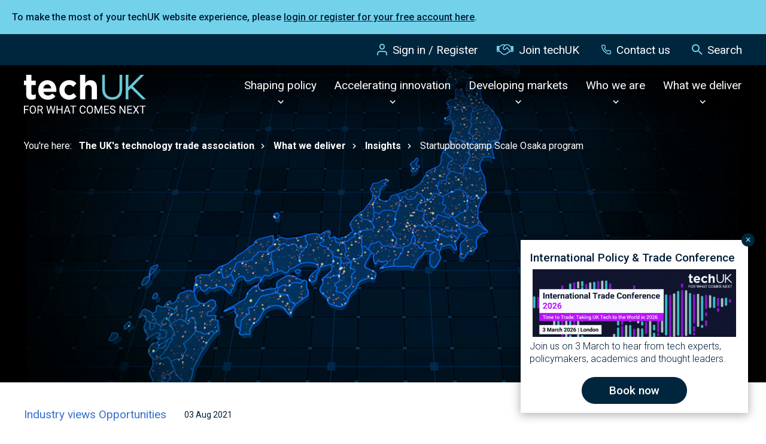

--- FILE ---
content_type: text/html;charset=UTF-8
request_url: https://www.techuk.org/resource/startupbootcamp-scale-osaka-program.html
body_size: 15981
content:
<!DOCTYPE html>
<!--[if lt IE 7]>      <html class="no-js lt-ie10 lt-ie9 lt-ie8 lt-ie7"> <![endif]-->
<!--[if IE 7]>         <html class="no-js lt-ie10 lt-ie9 lt-ie8"> <![endif]-->
<!--[if IE 8]>         <html class="no-js lt-ie10 lt-ie9"> <![endif]-->
<!--[if IE 9]>         <html class="no-js lt-ie10 gt-ie8"> <![endif]-->
<!--[if gt IE 9]><!--> <html class="no-js gt-ie8"> <!--<![endif]-->
<!--[if lt IE 9]>
  <script src="//html5shiv.googlecode.com/svn/trunk/html5.js"></script>
<![endif]-->
	<head>


	
		<script src="https://cc.cdn.civiccomputing.com/9/cookieControl-9.x.min.js"></script>


		<script type="text/javascript">
			var config = {
				// Core configuration
				apiKey: '0f3673a601d7adb96c57f3c5b129301bd954865e',
				product: 'PRO',

				// Controlling use of cookies
				necessaryCookies: [],
				optionalCookies: [
					

	
		
		{
			name : 'Analytics',
			label: 'Analytical cookies',
			description: 'We would like to set Google Analytics cookies to help us improve our website by collecting and reporting information on how you use it. The cookies collect information in a way that does not directly identify anyone. For more information on how these cookies work, please see our cookies page.',
			cookies: ["'_ga'","'_gid'","'_gat'","'_utma'","'1P_JAR'","'NID'","'CONSENT'"],
			recommendedState: false,
			onAccept: function(){
				// PIWIK START
ppms.cm.api(
  "setComplianceSettings",
  {
    consents: {
      analytics: {
        status: 1,
      },
    },
  },
  console.log,
  console.error
);

// START - Global site tag (gtag.js) - Google Analytics
//gtag('config', 'UA-44953477-1', { 'send_page_view': true });
//gtag('consent', 'update', {'analytics_storage': 'granted'});

window['ga-disable-UA-44953477-1'] = false;
// END - Global site tag (gtag.js) - Google Analytics


			},
			onRevoke: function(){
				// Disable Google Analytics
window['ga-disable-UA-44953477-1'] = true;

gtag('config', 'UA-44953477-1', { 'send_page_view': false });
gtag('consent', 'update', {'analytics_storage': 'denied'});
// End Google Analytics
			},
			thirdPartyCookies: []
		}
		
	

				],    // Array of objects based on CookieCategory object
				consentCookieExpiry: 180,

				
					statement : {
						  description: 'Details of how we store, manage and make use of website data is available in our'
						, name: 'Privacy Policy'
						, url: 'https://www.techuk.org/privacy-policy.html'
						, updated: '12/06/2025'
					},
				

				logConsent: true,
				encodeCookie: false,
				
					sameSiteCookie: true,
					sameSiteValue: "Strict",
					closeOnGlobalChange: true,
				
				subDomains: true,

				// Customizing appearance and behaviour
				initialState: "NOTIFY",
				notifyOnce: false,
				rejectButton: false,
				layout: "SLIDEOUT",
				position: "LEFT",
				theme: "LIGHT",
				toggleType: "slider",
				closeStyle: "icon",
				
					notifyDismissButton: true,
				
				settingsStyle: "button",
				
					acceptBehaviour: "all",
				

				

				text : {
					title: 'This site uses cookies to store information on your computer.'
					
					
					
					
					
					
					
					
					
					
					
					
					
					, settings             : 'Manage Preferences'
					
					
					
				},

				
				branding : {
					  fontFamily       : 'Arial, sans serif'
					
					
					
					
					
					
					
					
					
						
						
					
					
					
					
					
					
					
					, buttonIconWidth  : '64px'
					, buttonIconHeight : '64px'
					, removeIcon       : false
					, removeAbout      : true
				},
				

				
					excludedCountries: [],

					
						locale: "undefined" != typeof window ? window.navigator.language : "en",
					
				locales: [
					
				],
				

				accessibility: {
					accessKey: '',
					highlightFocus: false
				}
			};

			CookieControl.load( config );

			var onPageStyle = "";
			
			if ( onPageStyle.length ) {
				var style       = document.createElement('style');
				style.innerHTML = onPageStyle;
				document.head.appendChild( style );
			}
		</script>
	

		




	<title>Startupbootcamp Scale Osaka program</title>
<!-- Google Tag Manager -->
<script>(function(w,d,s,l,i){w[l]=w[l]||[];w[l].push({'gtm.start':
new Date().getTime(),event:'gtm.js'});var f=d.getElementsByTagName(s)[0],
j=d.createElement(s),dl=l!='dataLayer'?'&l='+l:'';j.async=true;j.src=
'https://www.googletagmanager.com/gtm.js?id='+i+dl;f.parentNode.insertBefore(j,f);
})(window,document,'script','dataLayer','GTM-T2SV9KP');</script>
<!-- End Google Tag Manager -->

<!-- Piwik Pro --->
<script type="text/javascript">
(function(window, document, dataLayerName, id) {
window[dataLayerName]=window[dataLayerName]||[],window[dataLayerName].push({start:(new Date).getTime(),event:"stg.start"});var scripts=document.getElementsByTagName('script')[0],tags=document.createElement('script');
function stgCreateCookie(a,b,c){var d="";if(c){var e=new Date;e.setTime(e.getTime()+24*c*60*60*1e3),d="; expires="+e.toUTCString();f="; SameSite=Strict"}document.cookie=a+"="+b+d+f+"; path=/"}
var isStgDebug=(window.location.href.match("stg_debug")||document.cookie.match("stg_debug"))&&!window.location.href.match("stg_disable_debug");stgCreateCookie("stg_debug",isStgDebug?1:"",isStgDebug?14:-1);
var qP=[];dataLayerName!=="dataLayer"&&qP.push("data_layer_name="+dataLayerName),isStgDebug&&qP.push("stg_debug");var qPString=qP.length>0?("?"+qP.join("&")):"";
tags.async=!0,tags.src="https://techuk.containers.piwik.pro/"+id+".js"+qPString,scripts.parentNode.insertBefore(tags,scripts);
!function(a,n,i){a[n]=a[n]||{};for(var c=0;c<i.length;c++)!function(i){a[n][i]=a[n][i]||{},a[n][i].api=a[n][i].api||function(){var a=[].slice.call(arguments,0);"string"==typeof a[0]&&window[dataLayerName].push({event:n+"."+i+":"+a[0],parameters:[].slice.call(arguments,1)})}}(i[c])}(window,"ppms",["tm","cm"]);
})(window, document, 'dataLayer', 'e4de3df4-6025-4c71-9d3e-602c3c2adb3d');
</script>

	
		<meta name="description" content="Applications close soon!" />
	

	

	

	

	<meta name="robots" content="index,follow" />

	


	<meta property="og:title" content="Startupbootcamp Scale Osaka program" />
	<meta property="og:type"  content="website" />
	<meta property="og:url"   content="https://www.techuk.org/resource/startupbootcamp-scale-osaka-program.html" />
	
		<meta property="og:description" content="Applications close soon!" />
	
	
		<meta property="og:image" content="https://www.techuk.org/static/4e2c6437-6b8f-47d1-95cbfc6db7902a9b/opengraphimage_83f4e8796336604b59d7216d0ecd81a5/scale-osakaJPG.jpg" />
	





		<meta charset="utf-8">
		<!--[if IE]> <meta http-equiv="X-UA-Compatible" content="IE=edge,chrome=1"> <![endif]-->
		<meta name="viewport" content="width=device-width, initial-scale=1, shrink-to-fit=no">

		<link rel="shortcut icon" href="/assets/img/favicons/favicon.ico" type="image/x-icon">
		<link rel="icon" type="image/png" sizes="96x96"   href="/assets/img/favicons/favicon-96.png">
		<link rel="icon" type="image/png" sizes="64x64"   href="/assets/img/favicons/favicon-64.png">
		<link rel="icon" type="image/png" sizes="32x32"   href="/assets/img/favicons/favicon-32.png">
		<link rel="icon" type="image/png" sizes="16x16"   href="/assets/img/favicons/favicon-16.png">
		<link rel="icon" type="image/png" sizes="196x196" href="/assets/img/favicons/favicon-196.png">
		<link rel="icon" type="image/png" sizes="192x192" href="/assets/img/favicons/favicon-192.png">
		<link rel="icon" type="image/png" sizes="180x180" href="/assets/img/favicons/favicon-180.png">
		<link rel="icon" type="image/png" sizes="152x152" href="/assets/img/favicons/favicon-152.png">
		<link rel="icon" type="image/png" sizes="128x128" href="/assets/img/favicons/favicon-128.png">

		<link rel="stylesheet" type="text/css" href="//fonts.googleapis.com/css2?family=Roboto:ital,wght@0,300;0,400;0,500;0,700;1,300;1,400;1,500;1,700&display=swap" async="true">
<link rel="stylesheet" type="text/css" href="/assets/css/pixl8core/lib/bootstrap.min.css">
<link rel="stylesheet" type="text/css" href="/assets/css/pixl8core/core/_c7fb54ba.core.min.css">
<link rel="stylesheet" type="text/css" href="/assets/css/core/_7168fb26.core.min.css">
<link rel="stylesheet" type="text/css" href="/assets/css/specific/components/announcement/_8e43a1bd.announcement.min.css">
<link rel="stylesheet" type="text/css" href="/assets/css/specific/announcements/_d8cba881.announcements.min.css">
<link rel="stylesheet" type="text/css" href="/assets/css/specific/announcements-theme/_57a6f1dd.announcements-theme.min.css">
<link rel="stylesheet" type="text/css" href="/assets/css/specific/core-widgets/_4003a9b8.core-widgets.min.css">
<link rel="stylesheet" type="text/css" href="/assets/css/specific/core-widgets-theme/_d7d930ca.core-widgets-theme.min.css">
<link rel="stylesheet" type="text/css" href="/assets/css/specific/resource-library-theme-v2/_d41d8cd9.resource-library-theme-v2.min.css">
<link rel="stylesheet" type="text/css" href="/assets/css/specific/resource-library-v2/_5ef657f1.resource-library-v2.min.css">
<link rel="stylesheet" type="text/css" href="/preside/system/assets/extension/preside-ext-resource-library-frontend/assets/css/specific/resource-layout/layout.min.css">

		

		<style>.async-hide { opacity: 0 !important} </style>
	</head>
	<body class="preload resource-detail">
<!-- Google Tag Manager (noscript) -->
<noscript><iframe src="https://www.googletagmanager.com/ns.html?id=GTM-T2SV9KP"
height="0" width="0" style="display:none;visibility:hidden"></iframe></noscript>
<!-- End Google Tag Manager (noscript) -->
		
	
	
	
	
	

	


	
	
	
	
	

	


	
	
	
	
	

	


	
	
	
	
	

	


	
	
	
	
	

	


	
	
	
	
	

	



	

	<div class="announcement mod-inline">
		
		<div class="announcement-content">
			<p>To make the most of your&nbsp;techUK&nbsp;website experience, please <a href="https://www.techuk.org/login.html?utm_source=Website&amp;utm_medium=PopUp&amp;utm_id=Login">login or register&nbsp;for your free&nbsp;account here</a>.&nbsp;</p>

		</div>
	</div>




		<div class="page-wrapper has-page-banner-image">
			<div id="overlay-background"></div>

			
				<header id="site-head" class="header header-mega-menu">
		


	
		<div class="header-top">
			<div class="container">
				<div class="row-flex">
					<div class="col-12 align-self-center">
						<nav class="top-nav">
							<ul class="top-nav-list">
								
									<li class="top-nav-item">
										<a class="top-nav-link" href="https://www.techuk.org/login.html">
											<span class="font-icon font-icon-user"></span>Sign in / Register
										</a>
									</li>
								

								

								
									
										<li class="top-nav-item">
											<a class="top-nav-link" href="https://www.techuk.org/who-we-are/become-a-member.html">
												<span class="font-icon techuk-icon-handshake-o"></span>Join techUK
											</a>
										</li>
									
								

								
									<li class="top-nav-item">
										<a class="top-nav-link" href="https://www.techuk.org/contact-us.html">
											<span class="font-icon font-icon-telephone"></span>Contact us
										</a>
									</li>
								

								<li class="top-nav-item">
									<a class="top-nav-link js-toggle-site-head-search" href="#" >
										<span class="text-default">
											<span class="font-icon font-icon-search"></span>Search
										</span>
										<span class="text-alt">
											<span class="font-icon font-icon-close"></span>Cancel
										</span>
									</a>
								</li>
							</ul>
						</nav>
					</div>
				</div>
			</div>
		</div>
	

		<div class="container">
			<div class="header-inner row-flex">
				<div class="col-9 col-lg-3 align-self-center">
					<div class="header-logo">
	<a href="/" class="header-logo-link">
		<img class="header-logo-image mod-alt" src="/assets/img/logo-alt.svg" width="204" alt="" />
		<img class="header-logo-image" src="/assets/img/logo.svg" width="204" alt=""             />
	</a>
</div>
				</div>
				<div class="col-3 d-flex d-lg-none align-items-center justify-content-end">
					<a href="#" class="header-mobile-nav-btn js-toggle-mobile-menu">
						<span class="header-mobile-nav-btn-icon"></span>
					</a>
				</div>

				<div class="col-12 col-lg-9 main-nav-holder">
					


	<div class="site-head-search-wrapper" >

		<div id="header-search-form" class="site-head-search collapse">

			<form action="https://www.techuk.org/site-search.html" method="get">

				<div class="form-group">
					<div class="form-field">
						<label for="txt-header-search" class="site-head-search-label">Looking for something&#x3f;</label>
						<input id="txt-header-search" name="q" type="text" class="form-control site-head-search-text" placeholder="Looking for something&#x3f;" />
						<button class="site-head-search-btn"><span class="font-icon-search"></span></button>
					</div>
				</div>

			</form>

		</div>

	</div>

					<nav class="main-nav" id="site-nav" >
						<ul class="main-nav-list">
							


	
		
		
		<li class="main-nav-item has-mega-menu">
			<a class="main-nav-link js-toggle-mega-menu" href="https://www.techuk.org/shaping-policy.html" >Shaping policy</a>
			
				<a href="#" class="sub-nav-toggler js-toggle-mega-menu"></a>

				<div class="mega-menu">
					<div class="mega-menu-wrapper">
						<div class="mega-menu-left">
							<h3>Shaping policy</h3>
							<div class="mega-menu-grid">
								
									
									<div class="mega-menu-grid-item">
										<a href="https://www.techuk.org/shaping-policy/nations-and-regions-hub.html" class="mega-menu-grid-item-link"
											
												style="background-image:url('https://www.techuk.org/static/fa347952-944d-45c0-9be8370f30e7982e/megamenuthumbnail_72e552c911812e531b4116a6900e9002_4a7c7e45a350/Nations-and-Regions-Campaign-only-do-not-use-4-smaller.jpg')"
											
										>
											<span class="mega-menu-grid-item-title">
												Nations and Regions Hub
											</span>
											
												<span class="mega-menu-grid-item-teaser">
													Economic growth and productivity is reliant on digital investment in our nations and regions.
												</span>
											
										</a>
									</div>
								
									
									<div class="mega-menu-grid-item">
										<a href="https://www.techuk.org/shaping-policy/digital-regulation-hub.html" class="mega-menu-grid-item-link"
											
												style="background-image:url('https://www.techuk.org/static/b79546aa-4173-4981-a87670038dc59fba/megamenuthumbnail_72e552c911812e531b4116a6900e9002_4a7c7e45a350/Digital-key-authentication-iStock-1663143692.jpg')"
											
										>
											<span class="mega-menu-grid-item-title">
												Digital regulation
											</span>
											
												<span class="mega-menu-grid-item-teaser">
													techUK lead the industry to inform and shape how Government approaches new regulation so that we can build a better digital society.
												</span>
											
										</a>
									</div>
								
									
									<div class="mega-menu-grid-item">
										<a href="https://www.techuk.org/shaping-policy/digital-economy.html" class="mega-menu-grid-item-link"
											
												style="background-image:url('https://www.techuk.org/static/0ec6b9d0-7be8-42b2-a76e95de7ffad679/megamenuthumbnail_72e552c911812e531b4116a6900e9002/city-skyline-connect-327387577-web-1500px.jpg')"
											
										>
											<span class="mega-menu-grid-item-title">
												Digital economy
											</span>
											
												<span class="mega-menu-grid-item-teaser">
													At techUK, our aim is to ensure the UK remains one of the best places to start and grow a tech firm with benefits for our people, society, economy and planet.
												</span>
											
										</a>
									</div>
								
									
									<div class="mega-menu-grid-item">
										<a href="https://www.techuk.org/shaping-policy/internation-trade.html" class="mega-menu-grid-item-link"
											
												style="background-image:url('https://www.techuk.org/static/11e36ff0-63df-4af8-89ef403a07004e33/megamenuthumbnail_72e552c911812e531b4116a6900e9002/analysis-map-trade-255841671-web-1500px.jpg')"
											
										>
											<span class="mega-menu-grid-item-title">
												International policy and trade
											</span>
											
												<span class="mega-menu-grid-item-teaser">
													Advocating for ambitious digital trade chapters in UK's trade agreements, that build on and go beyond newly established principles of digital trade. In a rapidly digitising world, getting digital trade right will be essential. 
												</span>
											
										</a>
									</div>
								
									
									<div class="mega-menu-grid-item">
										<a href="https://www.techuk.org/shaping-policy/jobs-and-skills.html" class="mega-menu-grid-item-link"
											
												style="background-image:url('https://www.techuk.org/static/024db651-b86a-4f21-ad0fc113f63e3e67/megamenuthumbnail_72e552c911812e531b4116a6900e9002/Work-student-code-234092495-web-1500px.jpg')"
											
										>
											<span class="mega-menu-grid-item-title">
												Jobs and skills
											</span>
											
												<span class="mega-menu-grid-item-teaser">
													To make sure that the UK is a world-leading digital economy that works for everyone, it is crucial that people have the digital skills needed for life and work.
												</span>
											
										</a>
									</div>
								
									
									<div class="mega-menu-grid-item">
										<a href="https://www.techuk.org/shaping-policy/industrial-strategy-hub.html" class="mega-menu-grid-item-link"
											
												style="background-image:url('https://www.techuk.org/static/4544e8ed-0928-4385-9b5eafd3d3804a53/megamenuthumbnail_72e552c911812e531b4116a6900e9002_4a7c7e45a350/technology-manufacturing-industry-tablet-worker-iStock-95378240.jpg')"
											
										>
											<span class="mega-menu-grid-item-title">
												Industrial Strategy Hub
											</span>
											
												<span class="mega-menu-grid-item-teaser">
													The Industrial Strategy Hub brings together techUK's work on the Industrial Strategy and Spending Review 2025. 
												</span>
											
										</a>
									</div>
								
							</div>
						</div>
						<div class="mega-menu-right">
							
								
								<ul class="mega-menu-list" >
									
										
										<li><a href="https://www.techuk.org/shaping-policy/consumer-tech.html">Consumer tech and regulation</a></li>
									
										
										<li><a href="https://www.techuk.org/shaping-policy/diversity-and-inclusion.html">Diversity and inclusion</a></li>
									
										
										<li><a href="https://www.techuk.org/shaping-policy/future-of-work.html">Future of work</a></li>
									
								</ul>
							
						</div>
					</div>
				</div>
			
		</li>
	
		
		
		<li class="main-nav-item has-mega-menu">
			<a class="main-nav-link js-toggle-mega-menu" href="https://www.techuk.org/accelerating-innovation.html" >Accelerating innovation</a>
			
				<a href="#" class="sub-nav-toggler js-toggle-mega-menu"></a>

				<div class="mega-menu">
					<div class="mega-menu-wrapper">
						<div class="mega-menu-left">
							<h3>Accelerating innovation</h3>
							<div class="mega-menu-grid">
								
									
									<div class="mega-menu-grid-item">
										<a href="https://www.techuk.org/accelerating-innovation/climate-action-hub.html" class="mega-menu-grid-item-link"
											
												style="background-image:url('https://www.techuk.org/static/3fac898a-e312-4172-86c86945cd4b1751/megamenuthumbnail_72e552c911812e531b4116a6900e9002_4a7c7e45a350/Aerial-view-green-forest-CLIMATE-CAMPAIGN-ONLY.jpg')"
											
										>
											<span class="mega-menu-grid-item-title">
												Climate Action Hub
											</span>
											
												<span class="mega-menu-grid-item-teaser">
													techUK is committed to helping our members, our sector, and all other industries to reach net zero.
												</span>
											
										</a>
									</div>
								
									
									<div class="mega-menu-grid-item">
										<a href="https://www.techuk.org/accelerating-innovation/innovation-hub.html" class="mega-menu-grid-item-link"
											
												style="background-image:url('https://www.techuk.org/static/0d9af57f-8e18-48c5-93336e2eebc41e99/megamenuthumbnail_72e552c911812e531b4116a6900e9002_4a7c7e45a350/Wave-lines-light-innovation-photonics.webp')"
											
										>
											<span class="mega-menu-grid-item-title">
												Innovation Hub 
											</span>
											
												<span class="mega-menu-grid-item-teaser">
													techUK is central to the UK’s innovation ecosystem. We champion emerging technologies as an integral part of the UK economy.
												</span>
											
										</a>
									</div>
								
									
									<div class="mega-menu-grid-item">
										<a href="https://www.techuk.org/accelerating-innovation/ai-hub.html" class="mega-menu-grid-item-link"
											
												style="background-image:url('https://www.techuk.org/static/6ba05ced-5679-430f-b77708a1c24692c8/megamenuthumbnail_72e552c911812e531b4116a6900e9002_4a7c7e45a350/AI-campaign-2-smaller.jpg')"
											
										>
											<span class="mega-menu-grid-item-title">
												AI Hub
											</span>
											
												<span class="mega-menu-grid-item-teaser">
													techUK’s Seizing the AI Opportunity campaign showcases the opportunities and benefits of AI.
												</span>
											
										</a>
									</div>
								
									
									<div class="mega-menu-grid-item">
										<a href="https://www.techuk.org/accelerating-innovation/cyber-resilience.html" class="mega-menu-grid-item-link"
											
												style="background-image:url('https://www.techuk.org/static/ef6f2820-ac72-42d8-8f0378f0558873d6/megamenuthumbnail_72e552c911812e531b4116a6900e9002/lock-tech-security-303570139-web-1500px.jpg')"
											
										>
											<span class="mega-menu-grid-item-title">
												Cyber resilience
											</span>
											
												<span class="mega-menu-grid-item-teaser">
													techUK brings together key players across the cyber sector to promote leading-edge UK capabilities, build networks and grow the sector.
												</span>
											
										</a>
									</div>
								
									
									<div class="mega-menu-grid-item">
										<a href="https://www.techuk.org/accelerating-innovation/5g.html" class="mega-menu-grid-item-link"
											
												style="background-image:url('https://www.techuk.org/static/3f522e7d-10a9-4631-9e70fb992ebd8e71/megamenuthumbnail_72e552c911812e531b4116a6900e9002/Generic-blue-light-tech-299618621-web-1500px.jpg')"
											
										>
											<span class="mega-menu-grid-item-title">
												5G communications
											</span>
											
												<span class="mega-menu-grid-item-teaser">
													5G is the digital fabric of the Fourth Industrial Revolution, enabling the delivery of new and exciting services into areas such as utilities, mobility and healthcare.
												</span>
											
										</a>
									</div>
								
									
									<div class="mega-menu-grid-item">
										<a href="https://www.techuk.org/accelerating-innovation/quantum.html" class="mega-menu-grid-item-link"
											
												style="background-image:url('https://www.techuk.org/static/81b9f2f3-8f4b-498a-bb4a275f2d68a26f/megamenuthumbnail_72e552c911812e531b4116a6900e9002/quantum-computer-future-innovation-255289388-web-1500px.jpg')"
											
										>
											<span class="mega-menu-grid-item-title">
												Quantum
											</span>
											
												<span class="mega-menu-grid-item-teaser">
													Quantum computing has been identified as a key emerging and transformative technology that will have an impact on the UK’s long term digital and economic future.
												</span>
											
										</a>
									</div>
								
							</div>
						</div>
						<div class="mega-menu-right">
							
								
								<ul class="mega-menu-list" >
									
										
										<li><a href="https://www.techuk.org/accelerating-innovation/cloud-computing.html">Cloud computing</a></li>
									
										
										<li><a href="https://www.techuk.org/accelerating-innovation/digital-ethics-and-assurance.html">Digital ethics and AI assurance </a></li>
									
										
										<li><a href="https://www.techuk.org/accelerating-innovation/digital-identity.html">Digital identity</a></li>
									
										
										<li><a href="https://www.techuk.org/accelerating-innovation/uk-semiconductor-hub.html">UK Semiconductor Hub</a></li>
									
										
										<li><a href="https://www.techuk.org/accelerating-innovation/robotics.html">Robotics</a></li>
									
										
										<li><a href="https://www.techuk.org/accelerating-innovation/metaverse-web3.html">Metaverse & Web3</a></li>
									
										
										<li><a href="https://www.techuk.org/accelerating-innovation/digital-twins.html">Digital twins</a></li>
									
										
										<li><a href="https://www.techuk.org/accelerating-innovation/digital-phone-switchover.html">Digital phone switchover</a></li>
									
								</ul>
							
						</div>
					</div>
				</div>
			
		</li>
	
		
		
		<li class="main-nav-item has-mega-menu">
			<a class="main-nav-link js-toggle-mega-menu" href="https://www.techuk.org/developing-markets.html" >Developing markets</a>
			
				<a href="#" class="sub-nav-toggler js-toggle-mega-menu"></a>

				<div class="mega-menu">
					<div class="mega-menu-wrapper">
						<div class="mega-menu-left">
							<h3>Developing markets</h3>
							<div class="mega-menu-grid">
								
									
									<div class="mega-menu-grid-item">
										<a href="https://www.techuk.org/developing-markets/education-and-edtech.html" class="mega-menu-grid-item-link"
											
												style="background-image:url('https://www.techuk.org/static/614e1af1-44f2-4d3e-b444d344a70faade/megamenuthumbnail_72e552c911812e531b4116a6900e9002_4a7c7e45a350/School-education-edtech-stock-image-5.jpg')"
											
										>
											<span class="mega-menu-grid-item-title">
												Education and EdTech
											</span>
											
												<span class="mega-menu-grid-item-teaser">
													We work with education leaders, tech providers, and policymakers to drive innovation, shape policy, and advance the UK’s global leadership in EdTech.
												</span>
											
										</a>
									</div>
								
									
									<div class="mega-menu-grid-item">
										<a href="https://www.techuk.org/developing-markets/future-telecoms-hub.html" class="mega-menu-grid-item-link"
											
												style="background-image:url('https://www.techuk.org/static/95cdc857-22ab-4d1a-8144e0a6f9799863/megamenuthumbnail_72e552c911812e531b4116a6900e9002_4a7c7e45a350/Telecoms-campaign-21-smaller.jpg')"
											
										>
											<span class="mega-menu-grid-item-title">
												Future Telecoms Hub
											</span>
											
												<span class="mega-menu-grid-item-teaser">
													techUK is shining a spotlight on the technologies, products and services that will shape the connectivity of tomorrow.
												</span>
											
										</a>
									</div>
								
									
									<div class="mega-menu-grid-item">
										<a href="https://www.techuk.org/developing-markets/central-government.html" class="mega-menu-grid-item-link"
											
												style="background-image:url('https://www.techuk.org/static/55536d45-8d95-47a6-a27c2c2213fa6d33/megamenuthumbnail_72e552c911812e531b4116a6900e9002/Parliament-city-government-291181289-web-1500px.jpg')"
											
										>
											<span class="mega-menu-grid-item-title">
												Central government
											</span>
											
												<span class="mega-menu-grid-item-teaser">
													techUK aims to lead debate on new technologies and provide a forum for government to engage with tech suppliers. 
												</span>
											
										</a>
									</div>
								
									
									<div class="mega-menu-grid-item">
										<a href="https://www.techuk.org/developing-markets/data-centres.html" class="mega-menu-grid-item-link"
											
												style="background-image:url('https://www.techuk.org/static/165d2831-ff21-4908-be0948dac1f944dd/megamenuthumbnail_72e552c911812e531b4116a6900e9002/Blue-data-centre.jpg')"
											
										>
											<span class="mega-menu-grid-item-title">
												Data centres
											</span>
											
												<span class="mega-menu-grid-item-teaser">
													Data centres provide the core infrastructure that underpins all digital activity across government, business and community.
												</span>
											
										</a>
									</div>
								
									
									<div class="mega-menu-grid-item">
										<a href="https://www.techuk.org/developing-markets/defence-and-security.html" class="mega-menu-grid-item-link"
											
												style="background-image:url('https://www.techuk.org/static/8d03b373-ee6c-4b2f-a2328611e02f0059/megamenuthumbnail_72e552c911812e531b4116a6900e9002/Globe-tech-nodes-195943958-web-1500px.jpg')"
											
										>
											<span class="mega-menu-grid-item-title">
												Defence
											</span>
											
												<span class="mega-menu-grid-item-teaser">
													The Defence programme works to help the UK’s Defence technology sector align itself with the MOD.
												</span>
											
										</a>
									</div>
								
									
									<div class="mega-menu-grid-item">
										<a href="https://www.techuk.org/developing-markets/health-and-social-care.html" class="mega-menu-grid-item-link"
											
												style="background-image:url('https://www.techuk.org/static/f8a7b4de-2a28-4b45-a02e438950f375e7/megamenuthumbnail_72e552c911812e531b4116a6900e9002_4a7c7e45a350/Health-analysis-data-screen-stethoscope-1206797366.jpg')"
											
										>
											<span class="mega-menu-grid-item-title">
												Health and social care
											</span>
											
												<span class="mega-menu-grid-item-teaser">
													With health and care systems around the globe facing increasing pressures, the use of digital technology has never been more important.
												</span>
											
										</a>
									</div>
								
							</div>
						</div>
						<div class="mega-menu-right">
							
								
								<ul class="mega-menu-list" >
									
										
										<li><a href="https://www.techuk.org/developing-markets/financial-services.html">Financial services</a></li>
									
										
										<li><a href="https://www.techuk.org/developing-markets/justice-and-emergency-services.html">Justice and emergency services</a></li>
									
										
										<li><a href="https://www.techuk.org/developing-markets/local-public-services.html">Local public services</a></li>
									
										
										<li><a href="https://www.techuk.org/developing-markets/national-security.html">National security</a></li>
									
										
										<li><a href="https://www.techuk.org/developing-markets/intelligent-infrastructure.html">Smart infrastructure and systems</a></li>
									
										
										<li><a href="https://www.techuk.org/developing-markets/telecoms.html">Telecoms</a></li>
									
										
										<li><a href="https://www.techuk.org/developing-markets/transforming-public-services-hub.html">Transforming Public Services Hub</a></li>
									
								</ul>
							
						</div>
					</div>
				</div>
			
		</li>
	
		
		
		<li class="main-nav-item has-mega-menu">
			<a class="main-nav-link js-toggle-mega-menu" href="https://www.techuk.org/who-we-are.html" >Who we are</a>
			
				<a href="#" class="sub-nav-toggler js-toggle-mega-menu"></a>

				<div class="mega-menu">
					<div class="mega-menu-wrapper">
						<div class="mega-menu-left">
							<h3>Who we are</h3>
							<div class="mega-menu-grid">
								
									
									<div class="mega-menu-grid-item">
										<a href="https://www.techuk.org/who-we-are/become-a-member.html" class="mega-menu-grid-item-link"
											
												style="background-image:url('https://www.techuk.org/static/56050c31-8ecf-476b-8c63c20ad8204b84/megamenuthumbnail_72e552c911812e531b4116a6900e9002/Working-office-diversity-people-198946922-web-1500px.jpg')"
											
										>
											<span class="mega-menu-grid-item-title">
												Become a member
											</span>
											
												<span class="mega-menu-grid-item-teaser">
													Get in touch to learn more about the many benefits that techUK membership can bring to your business.
												</span>
											
										</a>
									</div>
								
									
									<div class="mega-menu-grid-item">
										<a href="https://www.techuk.org/who-we-are/about-us.html" class="mega-menu-grid-item-link"
											
												style="background-image:url('https://www.techuk.org/static/ceb10651-a130-42b1-b2118ee7dc4fbbbc/megamenuthumbnail_72e552c911812e531b4116a6900e9002/about-us-1500x800px.jpg')"
											
										>
											<span class="mega-menu-grid-item-title">
												About us
											</span>
											
												<span class="mega-menu-grid-item-teaser">
													techUK brings together people, companies and organisations to realise the positive outcomes that digital technology can achieve.
												</span>
											
										</a>
									</div>
								
									
									<div class="mega-menu-grid-item">
										<a href="https://www.techuk.org/who-we-are/member-company-directory.html" class="mega-menu-grid-item-link"
											
												style="background-image:url('https://www.techuk.org/static/27a7fbd6-a582-43c1-86db187946ea4bad/megamenuthumbnail_72e552c911812e531b4116a6900e9002_4a7c7e45a350/Diversity-office-people-working-357677503.jpg')"
											
										>
											<span class="mega-menu-grid-item-title">
												techUK members
											</span>
											
												<span class="mega-menu-grid-item-teaser">
													Our member companies range from leading FTSE 100 companies to new innovative start-ups.
												</span>
											
										</a>
									</div>
								
									
									<div class="mega-menu-grid-item">
										<a href="https://www.techuk.org/who-we-are/our-programmes.html" class="mega-menu-grid-item-link"
											
												style="background-image:url('https://www.techuk.org/static/4da8b696-e39a-4a5c-a4b3e20120a54cd6/megamenuthumbnail_72e552c911812e531b4116a6900e9002/Homepage-carousel-women-working-at-desktop.jpg')"
											
										>
											<span class="mega-menu-grid-item-title">
												techUK programmes
											</span>
											
												<span class="mega-menu-grid-item-teaser">
													Learn more about techUK's programmes of activity, helping our members to do things they could not do alone.
												</span>
											
										</a>
									</div>
								
									
									<div class="mega-menu-grid-item">
										<a href="https://www.techuk.org/who-we-are/our-team.html" class="mega-menu-grid-item-link"
											
												style="background-image:url('https://www.techuk.org/static/eccd098b-2a13-4d47-91b6c754de66a536/megamenuthumbnail_72e552c911812e531b4116a6900e9002/People-office-working-diversity-87958085-web-1500px.jpg')"
											
										>
											<span class="mega-menu-grid-item-title">
												Our team
											</span>
											
												<span class="mega-menu-grid-item-teaser">
													The techUK team brings together a diverse range of people with different backgrounds, experience, knowledge and skills.
												</span>
											
										</a>
									</div>
								
									
									<div class="mega-menu-grid-item">
										<a href="https://www.techuk.org/who-we-are/careers-at-techuk.html" class="mega-menu-grid-item-link"
											
												style="background-image:url('https://www.techuk.org/static/b8a3a738-115d-44df-b1a2cc225d8b8928/megamenuthumbnail_72e552c911812e531b4116a6900e9002/Modern-office-151481091-web-1500px.jpg')"
											
										>
											<span class="mega-menu-grid-item-title">
												Careers at techUK
											</span>
											
												<span class="mega-menu-grid-item-teaser">
													Find out more about our culture and opportunities to work at techUK. 
												</span>
											
										</a>
									</div>
								
							</div>
						</div>
						<div class="mega-menu-right">
							
								
								<ul class="mega-menu-list" >
									
										
										<li><a href="https://www.techuk.org/who-we-are/our-board.html">Our board</a></li>
									
										
										<li><a href="https://www.techuk.org/who-we-are/our-partners.html">Our partners</a></li>
									
										
										<li><a href="https://www.techuk.org/who-we-are/media-resources.html">Media resources</a></li>
									
										
										<li><a href="https://www.techuk.org/who-we-are/press-releases.html">Press releases</a></li>
									
										
										<li><a href="https://www.techuk.org/who-we-are/tech-for-good.html">Tech for Good</a></li>
									
										
										<li><a href="https://www.techuk.org/who-we-are/techuk-referral-scheme.html">New Member Referral Scheme</a></li>
									
								</ul>
							
						</div>
					</div>
				</div>
			
		</li>
	
		
		
		<li class="main-nav-item has-mega-menu">
			<a class="main-nav-link js-toggle-mega-menu" href="https://www.techuk.org/what-we-deliver.html" >What we deliver</a>
			
				<a href="#" class="sub-nav-toggler js-toggle-mega-menu"></a>

				<div class="mega-menu">
					<div class="mega-menu-wrapper">
						<div class="mega-menu-left">
							<h3>What we deliver</h3>
							<div class="mega-menu-grid">
								
									
									<div class="mega-menu-grid-item">
										<a href="https://www.techuk.org/what-we-deliver/sme-hub.html" class="mega-menu-grid-item-link"
											
												style="background-image:url('https://www.techuk.org/static/1199448f-92b0-4443-8a76875bc0109c4a/megamenuthumbnail_72e552c911812e531b4116a6900e9002_4a7c7e45a350/SME-Connect-Website-Page-Main-Thumnbail.png')"
											
										>
											<span class="mega-menu-grid-item-title">
												SME Connect
											</span>
											
												<span class="mega-menu-grid-item-teaser">
													Supporting tech SMEs with guidance on sales, finance, and market expansion to thrive in a competitive landscape.
												</span>
											
										</a>
									</div>
								
									
									<div class="mega-menu-grid-item">
										<a href="https://www.techuk.org/what-we-deliver/insights.html" class="mega-menu-grid-item-link"
											
												style="background-image:url('https://www.techuk.org/static/0e74f0ae-7acd-43be-bdbf62e34a2b4822/megamenuthumbnail_72e552c911812e531b4116a6900e9002_e83fa8c3e8f2/Diversity-tablet-113177236-web-1500px.jpg')"
											
										>
											<span class="mega-menu-grid-item-title">
												Insights
											</span>
											
												<span class="mega-menu-grid-item-teaser">
													Check out all our latest news and views, industry insights, reports, podcasts and more here.
												</span>
											
										</a>
									</div>
								
									
									<div class="mega-menu-grid-item">
										<a href="https://www.techuk.org/what-we-deliver/events.html" class="mega-menu-grid-item-link"
											
												style="background-image:url('https://www.techuk.org/static/3ccc6179-00b2-43d5-8cfc8c2d026c9635/megamenuthumbnail_72e552c911812e531b4116a6900e9002_502f046c2b8f/Annual-Dinner-2019.jpg')"
											
										>
											<span class="mega-menu-grid-item-title">
												Events calendar
											</span>
											
												<span class="mega-menu-grid-item-teaser">
													From conferences and dinners to market briefings, webinars, and roundtables, find the list of all our upcoming events here.
												</span>
											
										</a>
									</div>
								
									
									<div class="mega-menu-grid-item">
										<a href="https://www.techuk.org/what-we-deliver/member-opportunities.html" class="mega-menu-grid-item-link"
											
												style="background-image:url('https://www.techuk.org/static/23969ece-d67f-4402-bab3b51b6f5d12d4/megamenuthumbnail_72e552c911812e531b4116a6900e9002/photo-of-people-doing-handshakes-3183197.jpg')"
											
										>
											<span class="mega-menu-grid-item-title">
												Member opportunities
											</span>
											
												<span class="mega-menu-grid-item-teaser">
													This hub features exclusive tenders, partnerships, funding calls, and more, helping you stay informed and connected to new business prospects.
												</span>
											
										</a>
									</div>
								
									
									<div class="mega-menu-grid-item">
										<a href="https://www.techuk.org/what-we-deliver/flagship-and-sponsored-events.html" class="mega-menu-grid-item-link"
											
												style="background-image:url('https://www.techuk.org/static/49931423-c066-4297-bac2f05beff177b1/megamenuthumbnail_72e552c911812e531b4116a6900e9002_4a7c7e45a350/SF.jpg')"
											
										>
											<span class="mega-menu-grid-item-title">
												Flagship events
											</span>
											
												<span class="mega-menu-grid-item-teaser">
													techUK offers a diverse range of flagship and sponsored events across various industries, providing opportunities for members to network, showcase expertise, and engage with industry leaders to maximise their impact within the tech community.
												</span>
											
										</a>
									</div>
								
									
									<div class="mega-menu-grid-item">
										<a href="https://www.techuk.org/what-we-deliver/sponsorship-opportunities.html" class="mega-menu-grid-item-link"
											
												style="background-image:url('https://www.techuk.org/static/ef6f2820-ac72-42d8-8f0378f0558873d6/megamenuthumbnail_72e552c911812e531b4116a6900e9002/lock-tech-security-303570139-web-1500px.jpg')"
											
										>
											<span class="mega-menu-grid-item-title">
												Sponsorship opportunities
											</span>
											
										</a>
									</div>
								
							</div>
						</div>
						<div class="mega-menu-right">
							
								
								<ul class="mega-menu-list" >
									
										
										<li><a href="https://www.techuk.org/what-we-deliver/campaign-weeks.html">Campaign weeks</a></li>
									
										
										<li><a href="https://www.techuk.org/what-we-deliver/presidents-awards-2025.html">President's Awards 2025</a></li>
									
										
										<li><a href="https://www.techuk.org/what-we-deliver/techuk-escrow-and-validation.html">Software escrow and source code validation</a></li>
									
										
										<li><a href="https://www.techuk.org/what-we-deliver/techuk-meeting-rooms-and-event-spaces.html">Meeting rooms and event spaces</a></li>
									
										
										<li><a href="https://www.techuk.org/what-we-deliver/dsit-opportunities.html">DSIT opportunities</a></li>
									
										
										<li><a href="https://www.techuk.org/what-we-deliver/london-tech-week-2025.html">London Tech Week 2025</a></li>
									
										
										<li><a href="https://www.techuk.org/what-we-deliver/our-impact.html">Our Impact</a></li>
									
								</ul>
							
						</div>
					</div>
				</div>
			
		</li>
	

						</ul>
					</nav>
				</div>
			</div>
		</div>
	</header>
			
			
	


	
	
	


	<div class="page-banner resource-page-banner  has-image"  >
		
			


	
	

		
	
		
		
		

	<style>
		
			.resource-page-banner {
				background-image : url( "https://www.techuk.org/static/2f63a426-376e-44ce-b6ab3dd40d42c788/resourcedetailpagebannerdefault_95c174e5c2d8a2eaadc97011deafa60a/JapanNeonBlue269588602-web-1500px.jpg" );
			}
		
		
			@media (min-width: 481px){
				.resource-page-banner {
					background-image : url( "https://www.techuk.org/static/2f63a426-376e-44ce-b6ab3dd40d42c788/resourcedetailpagebanner481_d1e0527060035c4726ce0677fd1a9e8f/JapanNeonBlue269588602-web-1500px.jpg" );
				}
			}
		
			@media (min-width: 768px){
				.resource-page-banner {
					background-image : url( "https://www.techuk.org/static/2f63a426-376e-44ce-b6ab3dd40d42c788/resourcedetailpagebanner768_1e9656236dc35ed1129a5ce1a01d054e/JapanNeonBlue269588602-web-1500px.jpg" );
				}
			}
		
			@media (min-width: 992px){
				.resource-page-banner {
					background-image : url( "https://www.techuk.org/static/2f63a426-376e-44ce-b6ab3dd40d42c788/resourcedetailpagebanner992_5dd3a3652be18df9a453e19ece794247/JapanNeonBlue269588602-web-1500px.jpg" );
				}
			}
		
			@media (min-width: 1441px){
				.resource-page-banner {
					background-image : url( "https://www.techuk.org/static/2f63a426-376e-44ce-b6ab3dd40d42c788/resourcedetailpagebanner1441_276eb3364c71c1e70cefd532b25caa1e/JapanNeonBlue269588602-web-1500px.jpg" );
				}
			}
		
	</style>

	


		
		
	<div class="breadcrumb-row">
		<div class="container">
			<ol class="breadcrumb">
				<li class="breadcrumb-item is-label">You're here:</li>
				

	
		

		<li class="breadcrumb-item ">
			
				<a class="breadcrumb-link" href="https://www.techuk.org/">The UK's technology trade association</a>
			
		</li>
	
		

		<li class="breadcrumb-item ">
			
				<a class="breadcrumb-link" href="https://www.techuk.org/what-we-deliver.html">What we deliver</a>
			
		</li>
	
		

		<li class="breadcrumb-item ">
			
				<a class="breadcrumb-link" href="https://www.techuk.org/what-we-deliver/insights.html">Insights</a>
			
		</li>
	
		

		<li class="breadcrumb-item active">
			
				Startupbootcamp Scale Osaka program
			
		</li>
	



			</ol>
		</div>
	</div>



		

	</div>


	

	

	<div class="main-wrapper">

		<div class="contents">

			<div class="main-content">

				<div class="resource-library-page">

					<div class="resource-loader hide"></div>

					<div class="container">
						

	<div class="row">

		<div class="col-xs-12 col-md-8">
			<section class="resource-detail " >

				


	<div class="resource-detail-meta">

		
			<div class="resource-detail-meta-type">

				
					
						<a
						class=""
						href="https://www.techuk.org/what-we-deliver/insights.html?information_type=industry-views"
							
						>
							Industry views
						</a>
					
						<a
						class=""
						href="https://www.techuk.org/what-we-deliver/insights.html?information_type=opportunities"
							
						>
							Opportunities
						</a>
					
					
				
			</div>
		

		<div class="resource-detail-meta-date">03 Aug 2021</div>
		
		
	</div>



				
	<h1 class="resource-detail-title" >Startupbootcamp Scale Osaka program</h1>


				
					

	<div class="resource-detail-teaser">
		<p>Applications close soon!</p>
	</div>

				

				
					

					



	<div class="widget widget-button text-left">
		

<a href="https://share.hsforms.com/1SxryJcDzRMGj-IWJ8k9Xwg3gic2" title="Apply Now" class="btn ">Apply Now</a>
	</div>

<h2>About the&nbsp;Program</h2>

<p>Startupbootcamp Scale Osaka is an&nbsp;<strong>equity-free</strong>&nbsp;opportunity for high-growth mature startups to accelerate their market entry into the world&rsquo;s 3rd largest economy, with a focus on business development and running pilots with some of Japan&rsquo;s largest corporates.</p>

<p>By focusing on seed-funded companies with validated business models, the program is designed to help founders from around the world scale their business in Japan, by collaborating with billion dollar companies on PoCs across various sectors under the broad theme of &ldquo;Smart Cities &amp; Living&rdquo;.</p>

<p>Each program cycle lasts 3 months and will be limited to 10 companies so we can provide extremely tailored support. For our 2021 program, we are still evaluating the potential of running a semi-remote program, however, teams will not need to relocate to Osaka for the entire program. In addition to leveraging a targeted group of mentors and investors, founders will work closely with a group of amazing partners who support the Startupbootcamp Scale Osaka program. These key industry players will provide executive level access to their extensive network and explore partnership opportunities with each company joining the program.</p>



	

	

	<img align="" src="https://www.techuk.org/static/f4e7386f-d20d-487f-8686cd784e3d5c38/1000x477_highestperformance_/scale-osaka1JPG.jpg" alt="scale osaka1.JPG" style="margin:5px 5px 5px 5px;" />

	

	


<h3>Meet the Partners</h3>



	

	

	<img align="" src="https://www.techuk.org/static/4efd7380-8d01-46b4-afbf7f1769f7995d/600x280_highestperformance_/scale-osaka-partnersJPG.jpg" alt="scale osaka partners.JPG" style="margin:5px 5px 5px 5px;" />

	

	


<ul>
	<li><a href="https://www.hankyu-hanshin.co.jp/en/corporate/about_us/"><strong>Hankyu Corporation</strong></a>&nbsp;is a Japanese railway operator and is one of the core companies of the Hankyu Hanshin Holdings Group. The HHH Group conducts business in the seven core segments of urban transportation, real estate, entertainment, information and communication technology, travel, international transportation and hotels. They are striving to drive innovation to improve people&rsquo;s lifestyles by providing &ldquo;safety and comfort&rdquo; and &ldquo;dreams and excitement&rdquo;.</li>
	<li><a href="https://www.dentsu.com/"><strong>Dentsu</strong>&nbsp;</a>is in the top 5 largest advertising networks globally. Their influences ranges across many different business spheres and holds large potential. They are looking to explore foodtech, adtech and sportstech within Osaka/Kansai and hope to bring about innovative ideas for the future development business in Osaka/Kansai.</li>
	<li><a href="http://www.jrw-inv.co.jp/"><strong>JR West INNOVATIONS</strong></a>&nbsp;is the CVC arm of JR West Group, which operates a railway business based in western Japan, including Osaka and Kyoto, and serves approximately 5 million passengers a day. In addition to railway business, the group is developing real estate, retail, hotel, travel, and credit card businesses with total assets of approximately US$30B. We would like to support companies that will be able to work together to create value and revitalize local communities by leveraging our management resources including our businesses development with a central focus on railway and stations.</li>
	<li><a href="https://the-japan-news.com/"><strong>The Yomiuri Shimbun</strong></a>&nbsp;is a leading Japanese media group issuing the world&rsquo;s largest circulation daily newspaper. As well as their news and media outlets, The Yomiuri Shimbun also owns a series of different branches in video and web production, sports, travel and entertainment, which are eager to adopt and develop new innovation.</li>
	<li><a href="https://www.jti.co.jp/"><strong>JT Group</strong></a>&nbsp;is currently engaged in tobacco, pharmaceutical and food businesses, with operations in over 130 countries.</li>
	<li><a href="https://www.sakura.ad.jp/"><strong>Sakura Internet</strong></a>&nbsp;is Japan&rsquo;s largest Web Hosting provider, leading as a data center business with high capacity backbone, a high-speed internetwork and technologically advanced facilities. They are looking to support innovative ideas to help them grow.</li>
	<li><a href="https://www.smbc.co.jp/"><strong>SMBC</strong>&nbsp;</a>is one of Japan&rsquo;s largest financial institutions with an extensive domestic and global footprint. They are hoping to assist innovative ideas and help companies build a network that would support them in the future.</li>
</ul>

<p>&nbsp;</p>

<p>The program concludes with a final capstone event attended by an exclusive list of mentors, investors, and partners. The companies then gain access to the extensive Startupbootcamp Global Alumni network that includes retreats, events, partner services, and continuous support.</p>

<p><a href="https://docs.google.com/presentation/d/1dywdZVg_nM1RaFUWjM3ATL1hC7j3JvD5WQL-nerWiRU/edit?usp=sharing" rel="noopener noreferrer" target="_blank">SEE THE&nbsp;SLIDE DECK</a></p>

<p><a href="https://japan.rainmaking.io/en/about-us/" rel="noopener noreferrer" target="_blank">LEARN MORE</a></p>




	<div class="widget widget-button text-left">
		

<a href="https://share.hsforms.com/1SxryJcDzRMGj-IWJ8k9Xwg3gic2" title="Apply Now" class="btn ">Apply Now</a>
	</div>


<p>&nbsp;</p>


					

					
					
				

				
					

	<div class="resource-detail-tags">

		<h4>Related topics</h4>
		<div class="resource-detail-tags-list">

			
				<a href="https://www.techuk.org/what-we-deliver/insights.html?topics=smes" class="btn btn-tag mod-tag-solid" >SMEs</a>
			
				
		</div>

	</div>

				

				

				
				
				


	<div class="return-link-holder">
		<a href="https://www.techuk.org/what-we-deliver/insights.html" class="return-link">Return to listing</a>
	</div>

			</section>
		</div>

		<div class="col-xs-12 col-md-4">

			<aside class="sidebar">

				
					


	<div class="widget widget-addthis-share">
		

		<div class="addthis_inline_share_toolbox"></div>
	</div>

				

				

			</aside>

		</div>

	</div>

					</div>

				</div>
			
			</div>
		
			
				<div class="bottom-content">
					


	
		<div class="resource-detail-bottom">
			<div class="container">
				<div class="row">
					<div class="col-xs-12">
						



	<div class="related-resources">

		
			<h3 class="related-resources-heading" >More on 'topic'</h3>
		

		<div class="article-list article-list-grid mod-grid-3" >
			

	
		
		
		
		
		
		

		

		
		

		<article class="article-list-item article-type-article">
			<div class="article-wrapper">

				
					<div class="article-img">
						<a href="https://www.techuk.org/resource/complete-our-seventh-annual-govtech-sme-survey1.html">
							

	<picture>
		
			<source media="(min-width: 992px)" srcset="https://www.techuk.org/static/8637d2ca-48e8-400a-9a44e999b82960f8/resourcegridlistingimage992_78d5ef0710777426d9a12c477196c33e/westminster.jpg">
		
			<source media="(min-width: 768px)" srcset="https://www.techuk.org/static/8637d2ca-48e8-400a-9a44e999b82960f8/resourcegridlistingimage768_a1700d4b24d502cf3fc659ed39aa8e8a/westminster.jpg">
		
			<source media="(min-width: 576px)" srcset="https://www.techuk.org/static/8637d2ca-48e8-400a-9a44e999b82960f8/resourcegridlistingimage576_b58ed5ba24d88ce91e2e2527e4909e46/westminster.jpg">
		
			<source media="(min-width: 481px)" srcset="https://www.techuk.org/static/8637d2ca-48e8-400a-9a44e999b82960f8/resourcegridlistingimage481_14e6874ce34be97772f6319c879e8a93/westminster.jpg">
		

		

	<img src="https://www.techuk.org/static/8637d2ca-48e8-400a-9a44e999b82960f8/resourcegridlistingimagedefault_4d12532919c64e60a22baf03232bbf94/westminster.jpg"
		 alt="westminster.jpg"
		
		
	/>


	</picture>

						</a>
						
					</div>
				

				<div class="article-details">
					

					




	<div class="article-pre-meta">

		

		
			<div class="meta article-date">24 Mar 2022</div>
		

	</div>



					<h4 class="article-title">
						<a href="https://www.techuk.org/resource/complete-our-seventh-annual-govtech-sme-survey1.html">
							
							Complete our seventh Annual GovTech SME Survey
						</a>
					</h4>

					
						<div class="article-teaser">
							<p>Complete our seventh annual GovTech SME Survey!</p>
						</div>
					

					
						


	
	

					

				</div>
				
			</div>
		</article>
	
		
		
		
		
		
		

		

		
		

		<article class="article-list-item article-type-article">
			<div class="article-wrapper">

				
					<div class="article-img">
						<a href="https://www.techuk.org/resource/the-power-of-collaboration-technology-s-role-in-tackling-the-challenges-of-vawg-and-rasso.html">
							

	<picture>
		
			<source media="(min-width: 992px)" srcset="https://www.techuk.org/static/028ef9c8-5911-47df-b2ebe6d9f52f9574/resourcegridlistingimage992_78d5ef0710777426d9a12c477196c33e_4a7c7e45a350/Police-emergency-services-Blue-light-175267412.jpg">
		
			<source media="(min-width: 768px)" srcset="https://www.techuk.org/static/028ef9c8-5911-47df-b2ebe6d9f52f9574/resourcegridlistingimage768_a1700d4b24d502cf3fc659ed39aa8e8a_4a7c7e45a350/Police-emergency-services-Blue-light-175267412.jpg">
		
			<source media="(min-width: 576px)" srcset="https://www.techuk.org/static/028ef9c8-5911-47df-b2ebe6d9f52f9574/resourcegridlistingimage576_b58ed5ba24d88ce91e2e2527e4909e46_4a7c7e45a350/Police-emergency-services-Blue-light-175267412.jpg">
		
			<source media="(min-width: 481px)" srcset="https://www.techuk.org/static/028ef9c8-5911-47df-b2ebe6d9f52f9574/resourcegridlistingimage481_14e6874ce34be97772f6319c879e8a93_4a7c7e45a350/Police-emergency-services-Blue-light-175267412.jpg">
		

		

	<img src="https://www.techuk.org/static/028ef9c8-5911-47df-b2ebe6d9f52f9574/resourcegridlistingimagedefault_4d12532919c64e60a22baf03232bbf94_4a7c7e45a350/Police-emergency-services-Blue-light-175267412.jpg"
		 alt="Police-emergency-services-Blue-light-175267412.jpg"
		
		
	/>


	</picture>

						</a>
						
					</div>
				

				<div class="article-details">
					

					




	<div class="article-pre-meta">

		

		
			<div class="meta article-date">17 Jun 2022</div>
		

	</div>



					<h4 class="article-title">
						<a href="https://www.techuk.org/resource/the-power-of-collaboration-technology-s-role-in-tackling-the-challenges-of-vawg-and-rasso.html">
							
							The power of collaboration: Technology’s role in tackling the challenges of VAWG and RASSO
						</a>
					</h4>

					
						<div class="article-teaser">
							<p>At last month’s Police Digital Summit in the UK, a panel of police, tech specialists and criminal justice stakeholders discussed how technology could help to meet the challenges of rape and serious sexual offences, and violence against women and girls; techUK’s Georgie Henley, who chaired the panel, highlights some of the key points from the discussion, and the collaborative approaches that can ensure improved responses in the future.</p>
						</div>
					

					
						


	
	

					

				</div>
				
			</div>
		</article>
	
		
		
		
		
		
		

		

		
		

		<article class="article-list-item article-type-article">
			<div class="article-wrapper">

				
					<div class="article-img">
						<a href="https://www.techuk.org/resource/new-dasa-themed-competition-launch.html">
							

	<picture>
		
			<source media="(min-width: 992px)" srcset="https://www.techuk.org/static/5ea36087-91cc-4fa6-9b06b3ebdfe94114/81bce30d-8ea3-4f48-af7b0187f7c59153/resourcegridlistingimage992_78d5ef0710777426d9a12c477196c33e_4a7c7e45a350/s300ministry-of-defence.jpg">
		
			<source media="(min-width: 768px)" srcset="https://www.techuk.org/static/5ea36087-91cc-4fa6-9b06b3ebdfe94114/81bce30d-8ea3-4f48-af7b0187f7c59153/resourcegridlistingimage768_a1700d4b24d502cf3fc659ed39aa8e8a_4a7c7e45a350/s300ministry-of-defence.jpg">
		
			<source media="(min-width: 576px)" srcset="https://www.techuk.org/static/5ea36087-91cc-4fa6-9b06b3ebdfe94114/81bce30d-8ea3-4f48-af7b0187f7c59153/resourcegridlistingimage576_b58ed5ba24d88ce91e2e2527e4909e46_4a7c7e45a350/s300ministry-of-defence.jpg">
		
			<source media="(min-width: 481px)" srcset="https://www.techuk.org/static/5ea36087-91cc-4fa6-9b06b3ebdfe94114/81bce30d-8ea3-4f48-af7b0187f7c59153/resourcegridlistingimage481_14e6874ce34be97772f6319c879e8a93_4a7c7e45a350/s300ministry-of-defence.jpg">
		

		

	<img src="https://www.techuk.org/static/5ea36087-91cc-4fa6-9b06b3ebdfe94114/81bce30d-8ea3-4f48-af7b0187f7c59153/resourcegridlistingimagedefault_4d12532919c64e60a22baf03232bbf94_4a7c7e45a350/s300ministry-of-defence.jpg"
		 alt="Ministry-of-Defence.jpg"
		
		
	/>


	</picture>

						</a>
						
					</div>
				

				<div class="article-details">
					

					




	<div class="article-pre-meta">

		

		
			<div class="meta article-date">01 Sep 2022</div>
		

	</div>



					<h4 class="article-title">
						<a href="https://www.techuk.org/resource/new-dasa-themed-competition-launch.html">
							
							New DASA Themed Competition Launch 
						</a>
					</h4>

					
						<div class="article-teaser">
							<p>The Defence and Security Accelerator (DASA) has launched a new Themed Competition: 'Disruptive Science and Technology Impacting the Future of Defence' </p>
						</div>
					

					
						


	
	

					

				</div>
				
			</div>
		</article>
	
		
		
		
		
		
		

		

		
			
		
		

		<article class="article-list-item article-type-article is-restricted">
			<div class="article-wrapper">

				
					<div class="article-img">
						<a href="https://www.techuk.org/resource/fostering-the-health-and-social-care-ecosystem.html">
							

	<picture>
		
			<source media="(min-width: 992px)" srcset="https://www.techuk.org/static/e67431da-6288-4bdf-814a7187cfed90a3/resourcegridlistingimage992_78d5ef0710777426d9a12c477196c33e_4a7c7e45a350/healthsocialcareimages7.jpg">
		
			<source media="(min-width: 768px)" srcset="https://www.techuk.org/static/e67431da-6288-4bdf-814a7187cfed90a3/resourcegridlistingimage768_a1700d4b24d502cf3fc659ed39aa8e8a_4a7c7e45a350/healthsocialcareimages7.jpg">
		
			<source media="(min-width: 576px)" srcset="https://www.techuk.org/static/e67431da-6288-4bdf-814a7187cfed90a3/resourcegridlistingimage576_b58ed5ba24d88ce91e2e2527e4909e46_4a7c7e45a350/healthsocialcareimages7.jpg">
		
			<source media="(min-width: 481px)" srcset="https://www.techuk.org/static/e67431da-6288-4bdf-814a7187cfed90a3/resourcegridlistingimage481_14e6874ce34be97772f6319c879e8a93_4a7c7e45a350/healthsocialcareimages7.jpg">
		

		

	<img src="https://www.techuk.org/static/e67431da-6288-4bdf-814a7187cfed90a3/resourcegridlistingimagedefault_4d12532919c64e60a22baf03232bbf94_4a7c7e45a350/healthsocialcareimages7.jpg"
		 alt="health_social_care_images7.jpg"
		
		
	/>


	</picture>

						</a>
						
					</div>
				

				<div class="article-details">
					

					




	<div class="article-pre-meta">

		
			<div class="meta article-restricted"><span class='font-icon font-icon-padlock'></span>Members only</div>
		

		
			<div class="meta article-date">21 Jun 2022</div>
		

	</div>



					<h4 class="article-title">
						<a href="https://www.techuk.org/resource/fostering-the-health-and-social-care-ecosystem.html">
							
							Fostering the health and social care ecosystem - 6 October 2022
						</a>
					</h4>

					
						<div class="article-teaser">
							<p>This event will offer health and care technology companies large and small the opportunity to network, learn from one another and find new ways of collaborating and forging partnerships.</p>
						</div>
					

					
						


	
	

					

				</div>
				
			</div>
		</article>
	
		
		
		
		
		
		

		

		
		

		<article class="article-list-item article-type-article">
			<div class="article-wrapper">

				
					<div class="article-img">
						<a href="https://www.techuk.org/resource/opportunity-home-office-national-policing-capabilities-unit-threats-and-opportunities-of-ai-for-policing.html">
							

	<picture>
		
			<source media="(min-width: 992px)" srcset="https://www.techuk.org/static/f9baff8b-a153-4e0d-80861e4567ad3f26/resourcegridlistingimage992_78d5ef0710777426d9a12c477196c33e_4a7c7e45a350/policeofficers214140222.jpeg">
		
			<source media="(min-width: 768px)" srcset="https://www.techuk.org/static/f9baff8b-a153-4e0d-80861e4567ad3f26/resourcegridlistingimage768_a1700d4b24d502cf3fc659ed39aa8e8a_4a7c7e45a350/policeofficers214140222.jpeg">
		
			<source media="(min-width: 576px)" srcset="https://www.techuk.org/static/f9baff8b-a153-4e0d-80861e4567ad3f26/resourcegridlistingimage576_b58ed5ba24d88ce91e2e2527e4909e46_4a7c7e45a350/policeofficers214140222.jpeg">
		
			<source media="(min-width: 481px)" srcset="https://www.techuk.org/static/f9baff8b-a153-4e0d-80861e4567ad3f26/resourcegridlistingimage481_14e6874ce34be97772f6319c879e8a93_4a7c7e45a350/policeofficers214140222.jpeg">
		

		

	<img src="https://www.techuk.org/static/f9baff8b-a153-4e0d-80861e4567ad3f26/resourcegridlistingimagedefault_4d12532919c64e60a22baf03232bbf94_4a7c7e45a350/policeofficers214140222.jpeg"
		 alt="police_officers_214140222.jpeg"
		
		
	/>


	</picture>

						</a>
						
					</div>
				

				<div class="article-details">
					

					




	<div class="article-pre-meta">

		

		
			<div class="meta article-date">17 Aug 2023</div>
		

	</div>



					<h4 class="article-title">
						<a href="https://www.techuk.org/resource/opportunity-home-office-national-policing-capabilities-unit-threats-and-opportunities-of-ai-for-policing.html">
							
							Opportunity: Home Office National Policing Capabilities Unit - Threats and Opportunities of AI for Policing
						</a>
					</h4>

					
						<div class="article-teaser">
							<p>techUK is working closely with the Home Office National Policing Capabilities Unit (NPCU) to carry out a scoping exercise with industry around advances in AI, what they mean for public safety, what capabilities might be needed to respond to AI-enabled criminality and what opportunities these advances provide Policing. </p>
						</div>
					

					
						


	
	

					

				</div>
				
			</div>
		</article>
	
		
		
		
		
		
		

		

		
		

		<article class="article-list-item article-type-article">
			<div class="article-wrapper">

				
					<div class="article-img">
						<a href="https://www.techuk.org/resource/policing-in-a-digital-age-how-artificial-intelligence-intelligent-automation-and-cyber-can-help-keep-citizens-safe.html">
							

	<picture>
		
			<source media="(min-width: 992px)" srcset="https://www.techuk.org/static/ca5e4aae-7ed3-4f4b-99779b1067895cdd/resourcegridlistingimage992_78d5ef0710777426d9a12c477196c33e_4a7c7e45a350/New-lock-tech-security-303570139.jpg">
		
			<source media="(min-width: 768px)" srcset="https://www.techuk.org/static/ca5e4aae-7ed3-4f4b-99779b1067895cdd/resourcegridlistingimage768_a1700d4b24d502cf3fc659ed39aa8e8a_4a7c7e45a350/New-lock-tech-security-303570139.jpg">
		
			<source media="(min-width: 576px)" srcset="https://www.techuk.org/static/ca5e4aae-7ed3-4f4b-99779b1067895cdd/resourcegridlistingimage576_b58ed5ba24d88ce91e2e2527e4909e46_4a7c7e45a350/New-lock-tech-security-303570139.jpg">
		
			<source media="(min-width: 481px)" srcset="https://www.techuk.org/static/ca5e4aae-7ed3-4f4b-99779b1067895cdd/resourcegridlistingimage481_14e6874ce34be97772f6319c879e8a93_4a7c7e45a350/New-lock-tech-security-303570139.jpg">
		

		

	<img src="https://www.techuk.org/static/ca5e4aae-7ed3-4f4b-99779b1067895cdd/resourcegridlistingimagedefault_4d12532919c64e60a22baf03232bbf94_4a7c7e45a350/New-lock-tech-security-303570139.jpg"
		 alt="New - lock-tech-security-303570139.jpg 1"
		
		
	/>


	</picture>

						</a>
						
					</div>
				

				<div class="article-details">
					

					




	<div class="article-pre-meta">

		

		
			<div class="meta article-date">21 Mar 2022</div>
		

	</div>



					<h4 class="article-title">
						<a href="https://www.techuk.org/resource/policing-in-a-digital-age-how-artificial-intelligence-intelligent-automation-and-cyber-can-help-keep-citizens-safe.html">
							
							Policing in a digital age - how Artificial Intelligence, Intelligent Automation and Cyber can help keep citizens safe
						</a>
					</h4>

					
						<div class="article-teaser">
							<p>Neil Richardson, Solution Architect, Policing & Justice at Kainos as part of techUK's Emerging Tech in Policing week</p>
						</div>
					

					
						


	
	

					

				</div>
				
			</div>
		</article>
	

		</div>

	</div>


					</div>
				</div>
			</div>
		</div>
	


				</div>
			

		</div>

	</div>
	


			


	<footer class="footer">
		<div class="footer-main">
			<div class="container">
				<div class="row-flex">
					<div class="col-lg-6 text-center text-lg-left footer-address">
						<img class="footer-logo" src="/assets/img/logo-alt.svg" width="205" alt="">
						<div class="living-wage-logo">
							<img src="/assets/img/logo-living-wage.svg" width="82" alt="">
							techUK is a living wage employer
						</div>

						
							
						

						<p>Registered in England number 1200318</p>

<p>techUK is the trade association which brings together people, companies and organisations to realise the positive outcomes of what digital technology can achieve. With over 1,100 members (the majority of which are SMEs) across the UK, techUK creates a network for innovation and collaboration across business, government and stakeholders to provide a better future for people, society, the economy and the planet. By providing expertise and insight, we support our members, partners and stakeholders as they prepare the UK for what comes next in a constantly changing world.</p>

					</div>

					
						<div class="col-lg-6 text-center text-lg-right">
							<ul class="social-link-list mt-20 mt-lg-0">
								

	
		
		<li class="social-link-item">
			

<a href="https://www.youtube.com/channel/UCF2hb9z12tuteK4gDGwXRuw" class="social-link" target="_blank"><span class='font-icon-youtube'></span></a>
		</li>
	
		
		<li class="social-link-item">
			

<a href="https://www.linkedin.com/company/techuk" class="social-link" target="_blank"><span class='font-icon-linkedin'></span></a>
		</li>
	
		
		<li class="social-link-item">
			

<a href="https://www.instagram.com/techuk.official/" class="social-link" target="_blank"><span class='font-icon-instagram'></span></a>
		</li>
	
		
		<li class="social-link-item">
			

<a href="https://bsky.app/profile/techuk.bsky.social" class="social-link"><span class='font-icon-bluesky'></span></a>
		</li>
	

							</ul>
						</div>
					
				</div>
			</div>
		</div>

		<div class="footer-sub">
			<div class="container">
				<div class="row-flex">
					
						<div class="col-lg-2 text-center text-lg-left footer-copyright">
							&copy; 2026 Copyright
						</div>
					

					
						<div class="col-lg-5 col-md-offset-1">
							<nav class="footer-nav is-white is-inline text-center">
								<ul class="footer-nav-list">
									

	

		<li class="footer-nav-list-item">
			<a href="https://www.techuk.org/contact-us.html" class="footer-nav-link">Contact us</a>
		</li>
	

		<li class="footer-nav-list-item">
			<a href="https://www.techuk.org/terms.html" class="footer-nav-link">Terms</a>
		</li>
	

		<li class="footer-nav-list-item">
			<a href="https://www.techuk.org/privacy-policy.html" class="footer-nav-link">Privacy Policy</a>
		</li>
	

		<li class="footer-nav-list-item">
			<a href="https://www.techuk.org/articles-of-association.html" class="footer-nav-link">Articles of Association</a>
		</li>
	

		<li class="footer-nav-list-item">
			<a href="https://www.techuk.org/modern-slavery-policy.html" class="footer-nav-link">Modern Slavery Policy</a>
		</li>
	

								</ul>
							</nav>
						</div>
					

					<div class="col-lg-4 text-center text-lg-right footer-designby">
						<p>Design &amp; Development by <a href="https://www.pixl8.co.uk/">Pixl8</a></p>
						<p>Membership software by <a href="https://readymembership.com/">ReadyMembership</a></p>
					</div>
				</div>
			</div>
		</div>
	</footer>

		</div>

		


		<script nonce="1f283f6346be45fe81f31b48b46abacd">cfrequest={"dismissEndPoint":"https://www.techuk.org/Announcement/dismissAnnouncement/","oid":"","isLoggedIn":"false","cid":""}</script>
<script src="/assets/js/pixl8core/lib/modernizr-2.6.2.min.js" async="true"></script>
<script src="/assets/js/pixl8core/lib/jquery-1.12.4.min.js"></script>
<!--[if lte IE 9]><script src="/assets/js/pixl8core/lib/placeholders.jquery.min.js"></script><![endif]-->
<script src="/assets/js/pixl8core/core/_e3c328b6.core.min.js"></script>
<script src="/assets/js/core/_e496622d.core.min.js"></script>
<script src="/assets/js/specific/components/announcement/_bcba16f6.announcement.min.js"></script>


		
			<script type="text/javascript" src="//s7.addthis.com/js/300/addthis_widget.js#pubid=ra-5f7edaa2140db4d5" async="true"></script>
		
	
	
	
	
	
	

	


	
	
	
	
	

	


	
	
	
	
	

	


	
	
	
	
	

	


	
	
	
	
	

	


	
	
	
	
	

	






	<div class="announcement mod-bottom-right">

		<div class="announcement-item">
			
				<a href="#" class="js-dismiss-announcement icon-announcement-close" data-announcementid="25BE600D-E9EF-4A74-A50B91AFE5CB77F2" >&times;</a>
			
			<div class="announcement-content">
				
				<div class="announcement-content-details">
					<h3>
						
							 International Policy & Trade Conference
						
					</h3>
					
						


	

	
		<a href="https://www.techuk.org/what-we-deliver/flagship-and-sponsored-events/international-trade-conference-2026.html" target="_self" style="display:block;margin:5px 5px 5px 5px;">
	

	<img align="" src="https://www.techuk.org/static/1bcc9add-e329-48a4-b5f8c4ec33b00882/1200x399_highestperformance__4a7c7e45a350/International-Trade-Conference-2026-Event-Cards-1.gif" alt="Book now for the International Trade Conference 2026" />

	
		</a>
	

	

<p>Join us on 3 March to hear from tech experts, policymakers, academics and thought leaders.</p>




	<div class="widget widget-button text-center">
		

<a href="https://www.techuk.org/what-we-deliver/flagship-and-sponsored-events/international-trade-conference-2026.html" title="International Trade Conference 2026" class="btn ">Book now</a>
	</div>

					
					
				</div>
			</div>
		</div>

	</div>

</body>
</html>

--- FILE ---
content_type: image/svg+xml
request_url: https://www.techuk.org/assets/img/logo.svg
body_size: 4395
content:
<?xml version="1.0" encoding="UTF-8"?>
<svg width="430px" height="135px" viewBox="0 0 430 135" version="1.1" xmlns="http://www.w3.org/2000/svg" xmlns:xlink="http://www.w3.org/1999/xlink">
    <!-- Generator: Sketch 64 (93537) - https://sketch.com -->
    <title>logos/primary/techuk-1</title>
    <desc>Created with Sketch.</desc>
    <g id="logos/primary/techuk-1" stroke="none" stroke-width="1" fill="none" fill-rule="evenodd">
        <path d="M82.447486,18.7891161 C104.215838,18.7891161 114.187159,35.6934094 114.187159,54.176833 C114.187159,55.6377395 114.065557,57.3401601 113.943956,59.0425807 L68.5832294,59.0425807 C70.4072515,67.4330822 76.2441221,71.8107351 84.514711,71.8107351 C90.716386,71.8107351 95.2156404,69.8651116 100.324591,65.1226542 L110.903919,74.4876564 C104.823845,82.0269475 96.0668507,86.6478034 84.271508,86.6478034 C64.6902934,86.6478034 50.2197184,72.9068373 50.2197184,52.9625072 L50.2197184,52.7193042 C50.2197184,34.1125903 63.4759676,18.7891161 82.447486,18.7891161 Z M158.933122,18.7891161 C171.216559,18.7891161 178.877452,22.9235661 184.957526,29.7332485 L173.648589,41.8950844 C169.51245,37.5174315 165.378,34.7189088 158.811521,34.7189088 C149.56812,34.7189088 143.001641,42.8678962 143.001641,52.4761013 L143.001641,52.7193042 C143.001641,62.6906248 149.446518,70.7163219 159.541129,70.7163219 C165.742804,70.7163219 169.998856,68.0410895 174.49811,63.7850381 L185.32233,74.7308593 C178.999054,81.6621431 171.702965,86.6478034 158.689919,86.6478034 C139.110393,86.6478034 124.759731,71.5692211 124.759731,52.9625072 L124.759731,52.7193042 C124.759731,34.1125903 138.988792,18.7891161 158.933122,18.7891161 Z M26.2676066,0 L26.2676066,20.0051308 L41.5910808,20.0051308 L41.5910808,35.8150109 L26.2676066,35.8150109 L26.2676066,63.6634366 C26.2676066,67.9194881 28.0916286,69.9867131 32.2260786,69.9867131 C35.6309198,69.9867131 38.6726455,69.1355028 41.3478778,67.6762851 L41.3478778,82.5133534 C37.4549419,84.8237814 32.9556874,86.282999 26.7540124,86.282999 C15.4433868,86.282999 7.78249412,81.7837446 7.78249412,66.7034733 L7.78249412,35.8150109 L-8.8817842e-14,35.8150109 L-8.8817842e-14,20.0051308 L7.78249412,20.0051308 L7.78249412,0 L26.2676066,0 Z M215.840921,2.55795385e-13 L215.840921,29.2468426 C220.096973,23.7747764 225.570728,18.7891161 234.934041,18.7891161 C248.919899,18.7891161 257.067198,28.0308279 257.067198,42.9894977 L257.067198,85.1885858 L238.582085,85.1885858 L238.582085,48.8263683 C238.582085,40.0710624 234.447635,35.571808 227.39475,35.571808 C220.340176,35.571808 215.840921,40.0710624 215.840921,48.8263683 L215.840921,85.1885858 L197.355809,85.1885858 L197.355809,2.55795385e-13 L215.840921,2.55795385e-13 Z M82.447486,33.6244955 C74.7849044,33.6244955 69.7992441,39.0982506 68.3400265,47.4887521 L96.1884521,47.4887521 C95.0940389,39.2198521 90.2299801,33.6244955 82.447486,33.6244955 Z" id="tech" fill="#0D1D2B"></path>
        <path d="M285.152071,0.0608007353 L285.152071,48.9479697 C285.152071,67.3114807 295.00179,77.6492946 311.176474,77.6492946 C326.864753,77.6492946 336.837762,68.162691 336.837762,49.557666 L336.837762,0.0608007353 L346.444279,0.0608007353 L346.444279,48.8263683 C346.444279,73.6347572 332.215218,86.526202 310.933271,86.526202 C289.894528,86.526202 275.543866,73.6347572 275.543866,49.557666 L275.543866,0.0608007353 L285.152071,0.0608007353 Z M368.175475,0.0608007353 L367.87316,42.6246933 L411.173417,0.0608007353 L423.578456,0.0608007353 L383.965088,39.9494609 L429.467683,85.0771178 L417.427448,85.0771178 L377.277007,46.6392307 L367.834315,54.8355076 L368.175475,85.1885858 L358.56727,85.1885858 L358.56727,0.0608007353 L368.175475,0.0608007353 Z" id="UK" fill="#6BC5D4"></path>
        <path d="M31.2634003,106.945116 C33.44716,106.945116 35.3725167,107.472055 37.0377812,108.527624 C38.7047347,109.581503 39.9866169,111.109966 40.8851167,113.113012 C41.7836164,115.116059 42.2328663,117.446754 42.2328663,120.105097 L42.2328663,121.827784 C42.2328663,124.49795 41.7836164,126.828645 40.8851167,128.819869 C39.9866169,130.809404 38.7148682,132.329423 37.0664927,133.376546 C35.4198061,134.425359 33.4978273,134.95061 31.3005563,134.95061 C29.1539526,134.95061 27.2505518,134.42367 25.5903539,133.368102 C23.931845,132.314222 22.6432072,130.809404 21.7244405,128.857025 C20.8073627,126.902957 20.337846,124.641507 20.3125123,122.070987 L20.3125123,120.105097 C20.3125123,117.48391 20.7685178,115.170104 21.67884,113.160302 C22.5891621,111.1505 23.8777999,109.613592 25.5447534,108.546202 C27.210018,107.478811 29.1167966,106.945116 31.2634003,106.945116 Z M16.8857153,107.320053 L16.8857153,110.258756 L3.59399902,110.258756 L3.59399902,119.600113 L15.0312929,119.600113 L15.0312929,122.538815 L3.59399902,122.538815 L3.59399902,134.575672 L-1.07647224e-12,134.575672 L-1.07647224e-12,107.320053 L16.8857153,107.320053 Z M56.7051302,107.320053 C59.7755673,107.320053 62.1383515,108.019262 63.7917937,109.41599 C65.4452359,110.814407 66.2711126,112.847854 66.2711126,115.518019 C66.2711126,117.217062 65.8134181,118.694858 64.8946515,119.954784 C63.9775737,121.216399 62.7024472,122.157122 61.067583,122.782018 L67.4702382,134.351047 L67.4702382,134.575672 L63.6127693,134.575672 L57.6982089,123.550472 L51.2955537,123.550472 L51.2955537,134.575672 L47.6829767,134.575672 L47.6829767,107.320053 L56.7051302,107.320053 Z M31.2634003,110.034131 C28.9918173,110.034131 27.2049512,110.897163 25.9011132,112.626606 C24.5955863,114.354361 23.9250893,116.754301 23.8879333,119.824738 L23.8879333,121.827784 C23.8879333,124.960711 24.5449191,127.421452 25.8622683,129.211696 C27.1796176,131.003629 28.9918173,131.898751 31.3005563,131.898751 C33.6211177,131.898751 35.4198061,131.052607 36.6915548,129.362009 C37.9649925,127.671411 38.6202893,125.246137 38.6574453,122.089565 L38.6574453,120.067941 C38.6574453,116.835369 38.0089041,114.354361 36.7101328,112.626606 C35.4130505,110.897163 33.597473,110.034131 31.2634003,110.034131 Z M56.7997091,110.258756 L51.2955537,110.258756 L51.2955537,120.610081 L56.8182871,120.610081 C58.6017754,120.610081 60.0221481,120.14732 61.0760275,119.223486 C62.1315958,118.297964 62.6585355,117.059993 62.6585355,115.509575 C62.6585355,113.822354 62.1552406,112.52865 61.1520284,111.626772 C60.1471274,110.726584 58.6963543,110.270578 56.7997091,110.258756 Z" id="FOR" fill="#0D1D2B"></path>
        <path d="M82.5234869,107.320053 L86.8302056,125.982501 L87.3537675,129.5765 L88.1205324,126.338861 L93.5132198,107.320053 L96.544812,107.320053 L101.805765,126.338861 L102.553951,129.633923 L103.134936,125.963923 L107.365654,107.320053 L110.978231,107.320053 L104.371218,134.575672 L101.094734,134.575672 L95.4791102,114.714098 L95.0467494,112.63674 L94.6177665,114.714098 L88.7960961,134.575672 L85.519612,134.575672 L78.9311768,107.320053 L82.5234869,107.320053 Z M118.637435,107.320053 L118.637435,119.037706 L132.376712,119.037706 L132.376712,107.320053 L135.990978,107.320053 L135.990978,134.575672 L132.376712,134.575672 L132.376712,121.976408 L118.637435,121.976408 L118.637435,134.575672 L115.041747,134.575672 L115.041747,107.320053 L118.637435,107.320053 Z M153.700881,107.320053 L164.128207,134.575672 L160.439629,134.575672 L157.838709,127.443408 L146.418304,127.443408 L143.85454,134.575672 L140.149073,134.575672 L150.556132,107.320053 L153.700881,107.320053 Z M184.290406,107.320053 L184.290406,110.258756 L175.530034,110.258756 L175.530034,134.575672 L171.954613,134.575672 L171.954613,110.258756 L163.211129,110.258756 L163.211129,107.320053 L184.290406,107.320053 Z M152.128506,111.756818 L147.505962,124.504706 L156.771318,124.504706 L152.128506,111.756818 Z" id="WHAT" fill="#0D1D2B"></path>
        <path d="M207.262951,106.945116 C210.157742,106.945116 212.479992,107.754103 214.226324,109.3687 C215.974345,110.984987 216.991069,113.222791 217.278183,116.080426 L213.665606,116.080426 C213.353158,113.901733 212.675905,112.325981 211.633848,111.348102 C210.591791,110.371913 209.135951,109.883818 207.262951,109.883818 C204.966034,109.883818 203.167346,110.733339 201.863508,112.432382 C200.557981,114.131425 199.906062,116.548254 199.906062,119.68287 L199.906062,122.324324 C199.906062,125.284982 200.524203,127.639321 201.760484,129.389031 C202.995077,131.137053 204.722831,132.010219 206.945436,132.010219 C208.941727,132.010219 210.473568,131.55928 211.540958,130.654025 C212.60666,129.748769 213.316002,128.173017 213.665606,125.926767 L217.278183,125.926767 C216.940401,128.809736 215.876388,131.034029 214.086145,132.599648 C212.295901,134.166956 209.914539,134.95061 206.945436,134.95061 C203.724686,134.95061 201.144033,133.795396 199.203476,131.486657 C197.262919,129.177918 196.293485,126.088903 196.293485,122.219611 L196.293485,119.600113 C196.293485,117.066749 196.746113,114.839078 197.649679,112.917099 C198.554935,110.99512 199.836817,109.519013 201.497015,108.490468 C203.157212,107.460233 205.079191,106.945116 207.262951,106.945116 Z M232.255431,106.945116 C234.439191,106.945116 236.364547,107.472055 238.031501,108.527624 C239.696765,109.581503 240.978648,111.109966 241.877147,113.113012 C242.777336,115.116059 243.224897,117.446754 243.224897,120.105097 L243.224897,121.827784 C243.224897,124.49795 242.777336,126.828645 241.877147,128.819869 C240.978648,130.809404 239.706899,132.329423 238.058523,133.376546 C236.411837,134.425359 234.489858,134.95061 232.294276,134.95061 C230.145983,134.95061 228.242582,134.42367 226.584074,133.368102 C224.923876,132.314222 223.635238,130.809404 222.71816,128.857025 C221.801082,126.902957 221.329877,124.641507 221.304543,122.070987 L221.304543,120.105097 C221.304543,117.48391 221.760549,115.170104 222.670871,113.160302 C223.581193,111.1505 224.871519,109.613592 226.536784,108.546202 C228.203738,107.478811 230.108827,106.945116 232.255431,106.945116 Z M312.569825,106.945116 C314.442825,106.945116 316.111467,107.306542 317.577441,108.031084 C319.043414,108.753937 320.18005,109.753772 320.983971,111.02552 C321.78958,112.298958 322.191541,113.690619 322.191541,115.200504 L318.578964,115.200504 C318.578964,113.547062 318.055402,112.248291 317.006589,111.302502 C315.957777,110.356712 314.479981,109.883818 312.569825,109.883818 C310.798159,109.883818 309.416631,110.275645 308.423552,111.055921 C307.432162,111.837886 306.935623,112.922166 306.935623,114.30876 C306.935623,115.42344 307.406829,116.364163 308.34924,117.132617 C309.291652,117.90107 310.894426,118.603657 313.160943,119.242064 C315.424081,119.880472 317.197436,120.583058 318.47594,121.349823 C319.756134,122.116588 320.703612,123.013399 321.321753,124.036878 C321.939893,125.060357 322.248964,126.264549 322.248964,127.649455 C322.248964,129.858548 321.38762,131.626836 319.664933,132.956008 C317.943934,134.28518 315.640262,134.95061 312.757293,134.95061 C310.885982,134.95061 309.137961,134.590872 307.516608,133.873086 C305.893566,133.156988 304.642084,132.174043 303.762162,130.925939 C302.882241,129.677835 302.443124,128.26084 302.443124,126.676643 L306.055701,126.676643 C306.055701,128.32333 306.663709,129.62379 307.881412,130.579712 C309.097427,131.533946 310.723847,132.010219 312.757293,132.010219 C314.653939,132.010219 316.10809,131.623458 317.119746,130.849938 C318.129714,130.076418 318.636387,129.022538 318.636387,127.686611 C318.636387,126.350684 318.16687,125.31876 317.231214,124.589151 C316.295558,123.857853 314.598205,123.136689 312.140842,122.427347 C309.056893,121.54067 306.814022,120.451323 305.410538,119.159308 C304.005365,117.867292 303.304468,116.272962 303.304468,114.376317 C303.304468,112.229713 304.160745,110.454669 305.878366,109.051185 C307.594298,107.647702 309.823658,106.945116 312.569825,106.945116 Z M253.336397,107.320053 L262.247083,129.557922 L271.157768,107.320053 L275.819158,107.320053 L275.819158,134.575672 L272.225159,134.575672 L272.225159,123.960877 L272.561252,112.505005 L263.61341,134.575672 L260.862177,134.575672 L251.932913,112.560739 L252.289273,123.960877 L252.289273,134.575672 L248.693585,134.575672 L248.693585,107.320053 L253.336397,107.320053 Z M299.370998,107.320053 L299.370998,110.258756 L285.836079,110.258756 L285.836079,119.037706 L297.648311,119.037706 L297.648311,121.976408 L285.836079,121.976408 L285.836079,131.63697 L299.558467,131.63697 L299.558467,134.575672 L282.24208,134.575672 L282.24208,107.320053 L299.370998,107.320053 Z M232.255431,110.034131 C229.983848,110.034131 228.196982,110.897163 226.893144,112.626606 C225.587617,114.354361 224.91712,116.754301 224.879964,119.824738 L224.879964,121.827784 C224.879964,124.960711 225.538639,127.421452 226.854299,129.211696 C228.171648,131.003629 229.983848,131.898751 232.294276,131.898751 C234.614837,131.898751 236.411837,131.052607 237.685274,129.362009 C238.957023,127.671411 239.61232,125.246137 239.651165,122.089565 L239.651165,120.067941 C239.651165,116.835369 239.000935,114.354361 237.703852,112.626606 C236.405081,110.897163 234.589504,110.034131 232.255431,110.034131 Z" id="COMES" fill="#0D1D2B"></path>
        <path d="M340.110869,107.320053 L353.870413,128.41622 L353.870413,107.320053 L357.445834,107.320053 L357.445834,134.575672 L353.831568,134.575672 L340.110869,113.572396 L340.110869,134.575672 L336.496603,134.575672 L336.496603,107.320053 L340.110869,107.320053 Z M381.03483,107.320053 L381.03483,110.258756 L367.499911,110.258756 L367.499911,119.037706 L379.310454,119.037706 L379.310454,121.976408 L367.499911,121.976408 L367.499911,131.63697 L381.22061,131.63697 L381.22061,134.575672 L363.904223,134.575672 L363.904223,107.320053 L381.03483,107.320053 Z M388.092782,107.320053 L394.664328,117.764269 L401.19703,107.320053 L405.427747,107.320053 L396.815999,120.834706 L405.633794,134.575672 L401.365921,134.575672 L394.664328,123.942299 L387.92558,134.575672 L383.674596,134.575672 L392.510969,120.834706 L383.882331,107.320053 L388.092782,107.320053 Z M428.716118,107.320053 L428.716118,110.258756 L419.955745,110.258756 L419.955745,134.575672 L416.380324,134.575672 L416.380324,110.258756 L407.63853,110.258756 L407.63853,107.320053 L428.716118,107.320053 Z" id="NEXT" fill="#0D1D2B"></path>
    </g>
</svg>

--- FILE ---
content_type: text/javascript
request_url: https://analytics-eu.clickdimensions.com/tsr.js?ac=aZYRQ4zX9y0WSbquSJQfGg&urk=1769918988762&cm=&s=1769918988761&v=&lc=English&pt=Startupbootcamp%20Scale%20Osaka%20program&dn=techuk.org&dnk=&pk=&hn=www.techuk.org&uri=https%3A%2F%2Fwww.techuk.org%2Fresource%2Fstartupbootcamp-scale-osaka-program.html&r=&t=PAGE&b=CHROME&os=LINUX&pr=false&sc=0&sv=6.0&qd=&dt=1769918988762&pvon=
body_size: 71
content:
window.clickDimensionsVisitorKey='c2ed8ed37aee4c848395298b4c43d344'; cdAnalytics.setVisitorKey('c2ed8ed37aee4c848395298b4c43d344'); cdAnalytics.setForms('c2ed8ed37aee4c848395298b4c43d344');